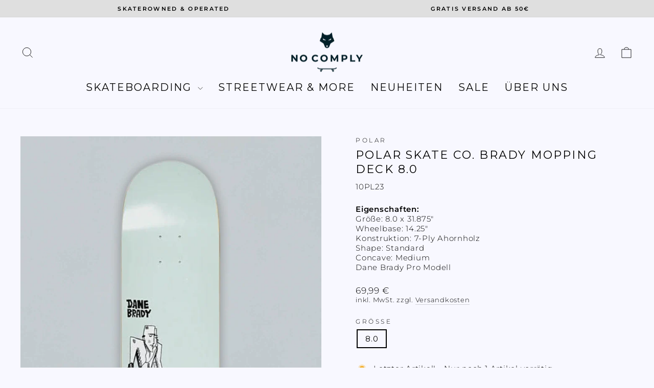

--- FILE ---
content_type: text/javascript; charset=utf-8
request_url: https://no-comply.eu/products/gratis-griptape.js
body_size: -235
content:
{"id":8183182426380,"title":"GRATIS SHOP GRIPTAPE","handle":"gratis-griptape","description":"\u003cp\u003eNur zu Deckbestellungen. \u003cbr\u003e\u003c\/p\u003e","published_at":"2024-05-31T11:30:04+02:00","created_at":"2023-01-18T16:06:05+01:00","vendor":"No Comply","type":"","tags":[],"price":0,"price_min":0,"price_max":0,"available":true,"price_varies":false,"compare_at_price":null,"compare_at_price_min":0,"compare_at_price_max":0,"compare_at_price_varies":false,"variants":[{"id":44009083306252,"title":"Default Title","option1":"Default Title","option2":null,"option3":null,"sku":"GRATIS_GRIP","requires_shipping":true,"taxable":true,"featured_image":null,"available":true,"name":"GRATIS SHOP GRIPTAPE","public_title":null,"options":["Default Title"],"price":0,"weight":0,"compare_at_price":null,"inventory_management":"shopify","barcode":"","requires_selling_plan":false,"selling_plan_allocations":[]}],"images":["\/\/cdn.shopify.com\/s\/files\/1\/0005\/9450\/9876\/products\/Jessup_001_FD_web_720x_921c6be5-0312-4af2-aab0-f649bb5ba9d4.jpg?v=1674054495"],"featured_image":"\/\/cdn.shopify.com\/s\/files\/1\/0005\/9450\/9876\/products\/Jessup_001_FD_web_720x_921c6be5-0312-4af2-aab0-f649bb5ba9d4.jpg?v=1674054495","options":[{"name":"Title","position":1,"values":["Default Title"]}],"url":"\/products\/gratis-griptape","media":[{"alt":null,"id":34717311926540,"position":1,"preview_image":{"aspect_ratio":0.714,"height":1008,"width":720,"src":"https:\/\/cdn.shopify.com\/s\/files\/1\/0005\/9450\/9876\/products\/Jessup_001_FD_web_720x_921c6be5-0312-4af2-aab0-f649bb5ba9d4.jpg?v=1674054495"},"aspect_ratio":0.714,"height":1008,"media_type":"image","src":"https:\/\/cdn.shopify.com\/s\/files\/1\/0005\/9450\/9876\/products\/Jessup_001_FD_web_720x_921c6be5-0312-4af2-aab0-f649bb5ba9d4.jpg?v=1674054495","width":720}],"requires_selling_plan":false,"selling_plan_groups":[]}

--- FILE ---
content_type: text/javascript; charset=utf-8
request_url: https://no-comply.eu/products/mob-griptape.js
body_size: 517
content:
{"id":831443763252,"title":"MOB Classic Black Griptape","handle":"mob-griptape","description":"\u003cp\u003e\u003cspan\u003eMOB Grip ist zur Zeit das beliebteste Grip auf diesem Planeten. Wir bieten euch hier die klassische MOB-Version an und nicht die minderwertigere M80 - Version! \u003c\/span\u003e\u003c\/p\u003e\n\u003cp\u003e\u003cspan\u003e\u003cstrong\u003eEigenschaften\u003c\/strong\u003e:\u003cbr\u003e\u003c\/span\u003e\u003cspan\u003e• Maße: 9 x 33 inch \u003cbr\u003e\u003c\/span\u003e• Hunderte kaum sichtbaren Perforationen, die Luft für eine blasenfreie Anwendung entweichen lassen\u003cbr\u003e• Exklusives Silizium-Carbid für Grip, der nicht abgenutzt wird\u003cbr\u003e• Super klebriger Kleber, der sich bei extremer Hitze oder Kälte nicht ablöst\u003c\/p\u003e","published_at":"2021-12-27T17:04:39+01:00","created_at":"2018-04-25T15:14:54+02:00","vendor":"Mob Grip","type":"Griptape","tags":["Kugellager_and_More","Skate","Skate Zubehör"],"price":995,"price_min":995,"price_max":995,"available":true,"price_varies":false,"compare_at_price":null,"compare_at_price_min":0,"compare_at_price_max":0,"compare_at_price_varies":false,"variants":[{"id":7980076793908,"title":"Default Title","option1":"Default Title","option2":null,"option3":null,"sku":"10MO01","requires_shipping":true,"taxable":true,"featured_image":null,"available":true,"name":"MOB Classic Black Griptape","public_title":null,"options":["Default Title"],"price":995,"weight":200,"compare_at_price":null,"inventory_management":"shopify","barcode":null,"requires_selling_plan":false,"selling_plan_allocations":[]}],"images":["\/\/cdn.shopify.com\/s\/files\/1\/0005\/9450\/9876\/products\/MOB_001_FD_web.jpg?v=1557299733"],"featured_image":"\/\/cdn.shopify.com\/s\/files\/1\/0005\/9450\/9876\/products\/MOB_001_FD_web.jpg?v=1557299733","options":[{"name":"Title","position":1,"values":["Default Title"]}],"url":"\/products\/mob-griptape","media":[{"alt":"MOB Grip - no comply online skateshop","id":1203878330420,"position":1,"preview_image":{"aspect_ratio":0.714,"height":2016,"width":1440,"src":"https:\/\/cdn.shopify.com\/s\/files\/1\/0005\/9450\/9876\/products\/MOB_001_FD_web.jpg?v=1557299733"},"aspect_ratio":0.714,"height":2016,"media_type":"image","src":"https:\/\/cdn.shopify.com\/s\/files\/1\/0005\/9450\/9876\/products\/MOB_001_FD_web.jpg?v=1557299733","width":1440}],"requires_selling_plan":false,"selling_plan_groups":[]}

--- FILE ---
content_type: text/javascript; charset=utf-8
request_url: https://no-comply.eu/products/jessup-ultra-grip.js
body_size: 698
content:
{"id":4602889273423,"title":"Jessup Ultra Griptape","handle":"jessup-ultra-grip","description":"\u003cmeta charset=\"utf-8\"\u003e\n\u003ch2\u003e\u003cspan\u003e \u003c\/span\u003e\u003c\/h2\u003e\n\u003cp\u003eDas neue Jessup Ultra hat mit dem Standard Jessup Griptape wie wir es kennen, wenig zu tun. Es war immer dafür bekannt ein bisschen weniger \"grippy\", als sein größter Konkurrent von MOB Griptape, zu sein. Mit dem \"Ultra\" Grip ist das defintiv vorbei, denn hier spielt man defintiv ganz oben in der grippygsten Liga mit. Porbiert´s aus! \u003cbr\u003e\u003c\/p\u003e\n\u003cp\u003e\u003cspan\u003e\u003cstrong\u003eEigenschaften\u003c\/strong\u003e:\u003cbr\u003e\u003c\/span\u003e• Maße: 9 x 33 Inch\u003cbr\u003e• Laminierte und lösungsmittelbasierte Klebstoffschichten für ultimativen Halt\u003cbr\u003e• \"SUPERTOUGH\" Silikonkarbid-Gripformel passt sich jedem Concave an\u003cbr\u003e• Leicht zu schneiden und gleichzeitig rissfest\u003cbr\u003e• Das Siliziumkarbid sorgt für langlebigen Grip\u003c\/p\u003e","published_at":"2023-10-23T11:53:46+02:00","created_at":"2020-05-06T12:12:53+02:00","vendor":"Jessup","type":"Griptape","tags":["Kugellager_and_More","Skate","Skate Zubehör"],"price":799,"price_min":799,"price_max":799,"available":true,"price_varies":false,"compare_at_price":null,"compare_at_price_min":0,"compare_at_price_max":0,"compare_at_price_varies":false,"variants":[{"id":32145041391695,"title":"Default Title","option1":"Default Title","option2":null,"option3":null,"sku":"10JU02","requires_shipping":true,"taxable":true,"featured_image":null,"available":true,"name":"Jessup Ultra Griptape","public_title":null,"options":["Default Title"],"price":799,"weight":20,"compare_at_price":null,"inventory_management":"shopify","barcode":"","requires_selling_plan":false,"selling_plan_allocations":[]}],"images":["\/\/cdn.shopify.com\/s\/files\/1\/0005\/9450\/9876\/products\/Jessup_001_FD_web_41358bd4-c59c-493b-9176-dd423cd0a215.jpg?v=1588759974"],"featured_image":"\/\/cdn.shopify.com\/s\/files\/1\/0005\/9450\/9876\/products\/Jessup_001_FD_web_41358bd4-c59c-493b-9176-dd423cd0a215.jpg?v=1588759974","options":[{"name":"Title","position":1,"values":["Default Title"]}],"url":"\/products\/jessup-ultra-grip","media":[{"alt":"Jessup Grip - no comply online skateshop","id":6963134234703,"position":1,"preview_image":{"aspect_ratio":0.714,"height":2016,"width":1440,"src":"https:\/\/cdn.shopify.com\/s\/files\/1\/0005\/9450\/9876\/products\/Jessup_001_FD_web_41358bd4-c59c-493b-9176-dd423cd0a215.jpg?v=1588759974"},"aspect_ratio":0.714,"height":2016,"media_type":"image","src":"https:\/\/cdn.shopify.com\/s\/files\/1\/0005\/9450\/9876\/products\/Jessup_001_FD_web_41358bd4-c59c-493b-9176-dd423cd0a215.jpg?v=1588759974","width":1440}],"requires_selling_plan":false,"selling_plan_groups":[]}

--- FILE ---
content_type: text/javascript; charset=utf-8
request_url: https://no-comply.eu/products/jessup-griptape.js
body_size: 171
content:
{"id":831439503412,"title":"Jessup Griptape","handle":"jessup-griptape","description":"\u003cmeta charset=\"utf-8\"\u003e\n\u003ch2\u003e\u003cspan\u003e \u003c\/span\u003e\u003c\/h2\u003e\n\u003cp\u003eSeit 1975 hat Jessup Griptape auf über 25 Millionen Decks platz gefunden! Das Jessup Grip ist etwas feiner als klassisches MOB und somit etwas \"Schuh-freundlicher\". Bevorzugt bei sehr technisch veranlagten Skateboardern. So sagt man zumindest...\u003c\/p\u003e\n\u003cp\u003e\u003cspan\u003e\u003cstrong\u003eEigenschaften\u003c\/strong\u003e:\u003cbr\u003e\u003c\/span\u003e• Maße: 9 x 33 Inch\u003cbr\u003e• Laminierte und lösungsmittelbasierte Klebstoffschichten für ultimativen Halt\u003cbr\u003e• \"SUPERTOUGH\" Silikonkarbid-Gripformel passt sich jedem Concave an\u003cbr\u003e• Leicht zu schneiden und gleichzeitig rissfest\u003cbr\u003e• Das Siliziumkarbid sorgt für langlebigen Grip\u003c\/p\u003e","published_at":"2023-10-23T11:54:10+02:00","created_at":"2018-04-25T15:13:57+02:00","vendor":"Jessup","type":"Griptape","tags":["Kugellager_and_More","Skate","Skate Zubehör"],"price":699,"price_min":699,"price_max":699,"available":true,"price_varies":false,"compare_at_price":null,"compare_at_price_min":0,"compare_at_price_max":0,"compare_at_price_varies":false,"variants":[{"id":7980064735284,"title":"Default Title","option1":"Default Title","option2":null,"option3":null,"sku":"10JU01","requires_shipping":true,"taxable":true,"featured_image":null,"available":true,"name":"Jessup Griptape","public_title":null,"options":["Default Title"],"price":699,"weight":20,"compare_at_price":null,"inventory_management":"shopify","barcode":null,"requires_selling_plan":false,"selling_plan_allocations":[]}],"images":["\/\/cdn.shopify.com\/s\/files\/1\/0005\/9450\/9876\/products\/Jessup_001_FD_web.jpg?v=1557299729"],"featured_image":"\/\/cdn.shopify.com\/s\/files\/1\/0005\/9450\/9876\/products\/Jessup_001_FD_web.jpg?v=1557299729","options":[{"name":"Title","position":1,"values":["Default Title"]}],"url":"\/products\/jessup-griptape","media":[{"alt":"Jessup Grip - no comply online skateshop","id":1203877969972,"position":1,"preview_image":{"aspect_ratio":0.714,"height":2016,"width":1440,"src":"https:\/\/cdn.shopify.com\/s\/files\/1\/0005\/9450\/9876\/products\/Jessup_001_FD_web.jpg?v=1557299729"},"aspect_ratio":0.714,"height":2016,"media_type":"image","src":"https:\/\/cdn.shopify.com\/s\/files\/1\/0005\/9450\/9876\/products\/Jessup_001_FD_web.jpg?v=1557299729","width":1440}],"requires_selling_plan":false,"selling_plan_groups":[]}